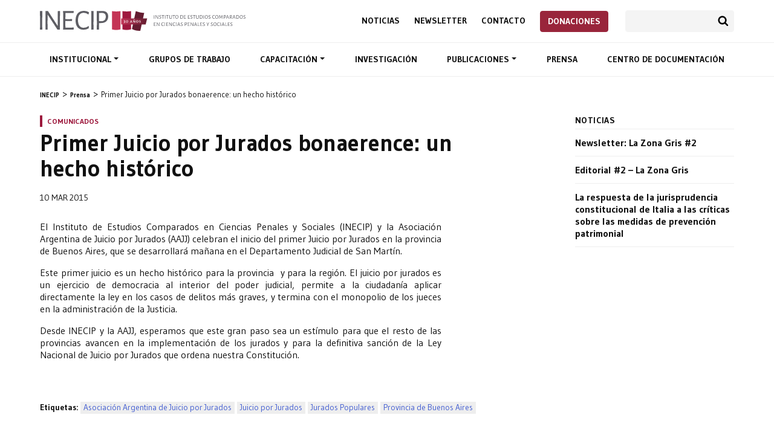

--- FILE ---
content_type: text/html; charset=UTF-8
request_url: https://inecip.org/prensa/comunicados/primer-juicio-por-jurados-bonaerence-un-hecho-historico/
body_size: 7169
content:
<!DOCTYPE html><html lang="es-AR"><head><meta charset="UTF-8"><meta name="description" content="El Instituto de Estudios Comparados en Ciencias Penales y Sociales (INECIP) inició sus actividades en 1989 en Buenos Aires, Argentina, con la misión de contribuir a la consolidación y el progresivo fortalecimiento del Estado de Derecho en los países de América Latina y del Caribe. Para ello, ha trabajado intensamente en el campo específico de los procesos de transformación de los sistemas judiciales y de los sistemas penales ligados a la transición democrática, promoviendo la defensa de los derechos fundamentales de las personas."><meta name="keywords" content="Reforma procesal penal, Democratización de la Justicia, Juicio por Jurados, Jurados populares, Desarme, Red Argentina para el Desarme, Trata de personas, Explotación sexual, Cárceles, Política Penintenciaria, Corrupción, Criminalidad Económica, Alberto Binder, Tute Baigún, Argentina, Ministerio Público Fiscal, Sistema acusatorio, Sistema inquisitivo, Defensa Pública, Defensa Penal, Litigación, Acceso a la Justicia, Comunidades indígenas, Justicia Penal"><meta name="viewport" content="width=device-width, initial-scale=1, maximum-scale=1.0"><title>Primer Juicio por Jurados bonaerence: un hecho histórico &#8211; INECIP</title><meta name='robots' content='max-image-preview:large'/><style id='global-styles-inline-css' type='text/css'>body{--wp--preset--color--black: #000000;--wp--preset--color--cyan-bluish-gray: #abb8c3;--wp--preset--color--white: #ffffff;--wp--preset--color--pale-pink: #f78da7;--wp--preset--color--vivid-red: #cf2e2e;--wp--preset--color--luminous-vivid-orange: #ff6900;--wp--preset--color--luminous-vivid-amber: #fcb900;--wp--preset--color--light-green-cyan: #7bdcb5;--wp--preset--color--vivid-green-cyan: #00d084;--wp--preset--color--pale-cyan-blue: #8ed1fc;--wp--preset--color--vivid-cyan-blue: #0693e3;--wp--preset--color--vivid-purple: #9b51e0;--wp--preset--gradient--vivid-cyan-blue-to-vivid-purple: linear-gradient(135deg,rgba(6,147,227,1) 0%,rgb(155,81,224) 100%);--wp--preset--gradient--light-green-cyan-to-vivid-green-cyan: linear-gradient(135deg,rgb(122,220,180) 0%,rgb(0,208,130) 100%);--wp--preset--gradient--luminous-vivid-amber-to-luminous-vivid-orange: linear-gradient(135deg,rgba(252,185,0,1) 0%,rgba(255,105,0,1) 100%);--wp--preset--gradient--luminous-vivid-orange-to-vivid-red: linear-gradient(135deg,rgba(255,105,0,1) 0%,rgb(207,46,46) 100%);--wp--preset--gradient--very-light-gray-to-cyan-bluish-gray: linear-gradient(135deg,rgb(238,238,238) 0%,rgb(169,184,195) 100%);--wp--preset--gradient--cool-to-warm-spectrum: linear-gradient(135deg,rgb(74,234,220) 0%,rgb(151,120,209) 20%,rgb(207,42,186) 40%,rgb(238,44,130) 60%,rgb(251,105,98) 80%,rgb(254,248,76) 100%);--wp--preset--gradient--blush-light-purple: linear-gradient(135deg,rgb(255,206,236) 0%,rgb(152,150,240) 100%);--wp--preset--gradient--blush-bordeaux: linear-gradient(135deg,rgb(254,205,165) 0%,rgb(254,45,45) 50%,rgb(107,0,62) 100%);--wp--preset--gradient--luminous-dusk: linear-gradient(135deg,rgb(255,203,112) 0%,rgb(199,81,192) 50%,rgb(65,88,208) 100%);--wp--preset--gradient--pale-ocean: linear-gradient(135deg,rgb(255,245,203) 0%,rgb(182,227,212) 50%,rgb(51,167,181) 100%);--wp--preset--gradient--electric-grass: linear-gradient(135deg,rgb(202,248,128) 0%,rgb(113,206,126) 100%);--wp--preset--gradient--midnight: linear-gradient(135deg,rgb(2,3,129) 0%,rgb(40,116,252) 100%);--wp--preset--duotone--dark-grayscale: url('#wp-duotone-dark-grayscale');--wp--preset--duotone--grayscale: url('#wp-duotone-grayscale');--wp--preset--duotone--purple-yellow: url('#wp-duotone-purple-yellow');--wp--preset--duotone--blue-red: url('#wp-duotone-blue-red');--wp--preset--duotone--midnight: url('#wp-duotone-midnight');--wp--preset--duotone--magenta-yellow: url('#wp-duotone-magenta-yellow');--wp--preset--duotone--purple-green: url('#wp-duotone-purple-green');--wp--preset--duotone--blue-orange: url('#wp-duotone-blue-orange');--wp--preset--font-size--small: 13px;--wp--preset--font-size--medium: 20px;--wp--preset--font-size--large: 36px;--wp--preset--font-size--x-large: 42px;--wp--preset--spacing--20: 0.44rem;--wp--preset--spacing--30: 0.67rem;--wp--preset--spacing--40: 1rem;--wp--preset--spacing--50: 1.5rem;--wp--preset--spacing--60: 2.25rem;--wp--preset--spacing--70: 3.38rem;--wp--preset--spacing--80: 5.06rem;--wp--preset--shadow--natural: 6px 6px 9px rgba(0, 0, 0, 0.2);--wp--preset--shadow--deep: 12px 12px 50px rgba(0, 0, 0, 0.4);--wp--preset--shadow--sharp: 6px 6px 0px rgba(0, 0, 0, 0.2);--wp--preset--shadow--outlined: 6px 6px 0px -3px rgba(255, 255, 255, 1), 6px 6px rgba(0, 0, 0, 1);--wp--preset--shadow--crisp: 6px 6px 0px rgba(0, 0, 0, 1);}:where(.is-layout-flex){gap: 0.5em;}body .is-layout-flow > .alignleft{float: left;margin-inline-start: 0;margin-inline-end: 2em;}body .is-layout-flow > .alignright{float: right;margin-inline-start: 2em;margin-inline-end: 0;}body .is-layout-flow > .aligncenter{margin-left: auto !important;margin-right: auto !important;}body .is-layout-constrained > .alignleft{float: left;margin-inline-start: 0;margin-inline-end: 2em;}body .is-layout-constrained > .alignright{float: right;margin-inline-start: 2em;margin-inline-end: 0;}body .is-layout-constrained > .aligncenter{margin-left: auto !important;margin-right: auto !important;}body .is-layout-constrained > :where(:not(.alignleft):not(.alignright):not(.alignfull)){max-width: var(--wp--style--global--content-size);margin-left: auto !important;margin-right: auto !important;}body .is-layout-constrained > .alignwide{max-width: var(--wp--style--global--wide-size);}body .is-layout-flex{display: flex;}body .is-layout-flex{flex-wrap: wrap;align-items: center;}body .is-layout-flex > *{margin: 0;}:where(.wp-block-columns.is-layout-flex){gap: 2em;}.has-black-color{color: var(--wp--preset--color--black) !important;}.has-cyan-bluish-gray-color{color: var(--wp--preset--color--cyan-bluish-gray) !important;}.has-white-color{color: var(--wp--preset--color--white) !important;}.has-pale-pink-color{color: var(--wp--preset--color--pale-pink) !important;}.has-vivid-red-color{color: var(--wp--preset--color--vivid-red) !important;}.has-luminous-vivid-orange-color{color: var(--wp--preset--color--luminous-vivid-orange) !important;}.has-luminous-vivid-amber-color{color: var(--wp--preset--color--luminous-vivid-amber) !important;}.has-light-green-cyan-color{color: var(--wp--preset--color--light-green-cyan) !important;}.has-vivid-green-cyan-color{color: var(--wp--preset--color--vivid-green-cyan) !important;}.has-pale-cyan-blue-color{color: var(--wp--preset--color--pale-cyan-blue) !important;}.has-vivid-cyan-blue-color{color: var(--wp--preset--color--vivid-cyan-blue) !important;}.has-vivid-purple-color{color: var(--wp--preset--color--vivid-purple) !important;}.has-black-background-color{background-color: var(--wp--preset--color--black) !important;}.has-cyan-bluish-gray-background-color{background-color: var(--wp--preset--color--cyan-bluish-gray) !important;}.has-white-background-color{background-color: var(--wp--preset--color--white) !important;}.has-pale-pink-background-color{background-color: var(--wp--preset--color--pale-pink) !important;}.has-vivid-red-background-color{background-color: var(--wp--preset--color--vivid-red) !important;}.has-luminous-vivid-orange-background-color{background-color: var(--wp--preset--color--luminous-vivid-orange) !important;}.has-luminous-vivid-amber-background-color{background-color: var(--wp--preset--color--luminous-vivid-amber) !important;}.has-light-green-cyan-background-color{background-color: var(--wp--preset--color--light-green-cyan) !important;}.has-vivid-green-cyan-background-color{background-color: var(--wp--preset--color--vivid-green-cyan) !important;}.has-pale-cyan-blue-background-color{background-color: var(--wp--preset--color--pale-cyan-blue) !important;}.has-vivid-cyan-blue-background-color{background-color: var(--wp--preset--color--vivid-cyan-blue) !important;}.has-vivid-purple-background-color{background-color: var(--wp--preset--color--vivid-purple) !important;}.has-black-border-color{border-color: var(--wp--preset--color--black) !important;}.has-cyan-bluish-gray-border-color{border-color: var(--wp--preset--color--cyan-bluish-gray) !important;}.has-white-border-color{border-color: var(--wp--preset--color--white) !important;}.has-pale-pink-border-color{border-color: var(--wp--preset--color--pale-pink) !important;}.has-vivid-red-border-color{border-color: var(--wp--preset--color--vivid-red) !important;}.has-luminous-vivid-orange-border-color{border-color: var(--wp--preset--color--luminous-vivid-orange) !important;}.has-luminous-vivid-amber-border-color{border-color: var(--wp--preset--color--luminous-vivid-amber) !important;}.has-light-green-cyan-border-color{border-color: var(--wp--preset--color--light-green-cyan) !important;}.has-vivid-green-cyan-border-color{border-color: var(--wp--preset--color--vivid-green-cyan) !important;}.has-pale-cyan-blue-border-color{border-color: var(--wp--preset--color--pale-cyan-blue) !important;}.has-vivid-cyan-blue-border-color{border-color: var(--wp--preset--color--vivid-cyan-blue) !important;}.has-vivid-purple-border-color{border-color: var(--wp--preset--color--vivid-purple) !important;}.has-vivid-cyan-blue-to-vivid-purple-gradient-background{background: var(--wp--preset--gradient--vivid-cyan-blue-to-vivid-purple) !important;}.has-light-green-cyan-to-vivid-green-cyan-gradient-background{background: var(--wp--preset--gradient--light-green-cyan-to-vivid-green-cyan) !important;}.has-luminous-vivid-amber-to-luminous-vivid-orange-gradient-background{background: var(--wp--preset--gradient--luminous-vivid-amber-to-luminous-vivid-orange) !important;}.has-luminous-vivid-orange-to-vivid-red-gradient-background{background: var(--wp--preset--gradient--luminous-vivid-orange-to-vivid-red) !important;}.has-very-light-gray-to-cyan-bluish-gray-gradient-background{background: var(--wp--preset--gradient--very-light-gray-to-cyan-bluish-gray) !important;}.has-cool-to-warm-spectrum-gradient-background{background: var(--wp--preset--gradient--cool-to-warm-spectrum) !important;}.has-blush-light-purple-gradient-background{background: var(--wp--preset--gradient--blush-light-purple) !important;}.has-blush-bordeaux-gradient-background{background: var(--wp--preset--gradient--blush-bordeaux) !important;}.has-luminous-dusk-gradient-background{background: var(--wp--preset--gradient--luminous-dusk) !important;}.has-pale-ocean-gradient-background{background: var(--wp--preset--gradient--pale-ocean) !important;}.has-electric-grass-gradient-background{background: var(--wp--preset--gradient--electric-grass) !important;}.has-midnight-gradient-background{background: var(--wp--preset--gradient--midnight) !important;}.has-small-font-size{font-size: var(--wp--preset--font-size--small) !important;}.has-medium-font-size{font-size: var(--wp--preset--font-size--medium) !important;}.has-large-font-size{font-size: var(--wp--preset--font-size--large) !important;}.has-x-large-font-size{font-size: var(--wp--preset--font-size--x-large) !important;}.wp-block-navigation a:where(:not(.wp-element-button)){color: inherit;}:where(.wp-block-columns.is-layout-flex){gap: 2em;}.wp-block-pullquote{font-size: 1.5em;line-height: 1.6;}</style><link rel='stylesheet' id='contact-form-7-css' href='https://inecip.org/wp-content/plugins/contact-form-7/includes/css/styles.css?ver=5.7.7' type='text/css' media='all'/><link rel='stylesheet' id='inecip-bootstrap-css' href='https://stackpath.bootstrapcdn.com/bootstrap/4.3.1/css/bootstrap.min.css?ver=6.2.8' type='text/css' media='all'/><link rel='stylesheet' id='inecip-googlefonts-css' href='https://fonts.googleapis.com/css?family=Gudea%3A400%2C500%2C700%7CNoto+Serif%3A400%2C400italic%2C700&#038;ver=6.2.8' type='text/css' media='all'/><link rel='stylesheet' id='inecip-style-css' href='https://inecip.org/wp-content/themes/inecip/style.css?ver=1768262712' type='text/css' media='all'/><link rel='stylesheet' id='sib-front-css-css' href='https://inecip.org/wp-content/plugins/mailin/css/mailin-front.css?ver=6.2.8' type='text/css' media='all'/><link rel='stylesheet' id='mixcloud-embed-css' href='https://inecip.org/wp-content/plugins/mixcloud-embed/mixcloud-embed.css?ver=6.2.8' type='text/css' media='all'/><link rel="canonical" href="https://inecip.org/prensa/comunicados/primer-juicio-por-jurados-bonaerence-un-hecho-historico/"/><link rel="alternate" type="application/json+oembed" href="https://inecip.org/wp-json/oembed/1.0/embed?url=https%3A%2F%2Finecip.org%2Fprensa%2Fcomunicados%2Fprimer-juicio-por-jurados-bonaerence-un-hecho-historico%2F"/><link rel="alternate" type="text/xml+oembed" href="https://inecip.org/wp-json/oembed/1.0/embed?url=https%3A%2F%2Finecip.org%2Fprensa%2Fcomunicados%2Fprimer-juicio-por-jurados-bonaerence-un-hecho-historico%2F&#038;format=xml"/><style> #side-nav li.current_page_item a { border-color: !important; }</style><link rel="stylesheet" href="https://cdn.jsdelivr.net/npm/swiper@8/swiper-bundle.min.css"/><link rel="icon" href="/favicon.png" sizes="32x32" type="image/png"/><script async src="https://www.googletagmanager.com/gtag/js?id=UA-78048127-1"></script><script>
  window.dataLayer = window.dataLayer || [];
  function gtag(){dataLayer.push(arguments);}
  gtag('js', new Date());
  gtag('config', 'UA-78048127-1');
</script></head><body class="prensa-template-default single single-prensa postid-673" id="top"><header id="header"> <div class="container"> <div class="d-flex justify-content-between align-items-center"> <h1 id="logo"><a href="https://inecip.org" title="Página de inicio">Inecip - Instituto de Estudios Comparados en Ciencias Penales y Sociales</a></h1> <div> <div class="second-nav top-nav"> <nav role="navigation"> <ul id="menu-menu-sec" class="menu"><li id="menu-item-10008" class="menu-item menu-item-type-custom menu-item-object-custom menu-item-10008"><a title="Noticias" href="/noticias/">Noticias</a></li><li id="menu-item-10009" class="menu-item menu-item-type-custom menu-item-object-custom menu-item-10009"><a title="Newsletter" href="/newsletter/">Newsletter</a></li><li id="menu-item-10025" class="menu-item menu-item-type-post_type menu-item-object-page menu-item-10025"><a title="Contacto" href="https://inecip.org/contacto/">Contacto</a></li><li id="menu-item-7725" class="btn btn-danger menu-item menu-item-type-post_type menu-item-object-page menu-item-7725"><a title="Donaciones" href="https://inecip.org/donaciones/">Donaciones</a></li></ul> </nav> <div class="search-container"><form role="search" method="get" class="search-form" action="https://inecip.org/"><input type="search" class="form-control" name="s"><button type="submit" class="btn btn-search">Buscar</button></form></div> </div> <button type="button" id="nav-toggler" class="navbar-toggle collapsed" data-toggle="collapse" data-target="#nav-container"><span></span><span></span><span></span><span></span></button> </div> </div> </div> <div id="nav-container" class="collapse navbar-collapse"> <div id="main-nav"> <div class="container"> <nav role="navigation"> <ul id="menu-menu" class="menu"><li id="menu-item-4591" class="menu-item menu-item-type-post_type menu-item-object-page menu-item-has-children menu-item-4591 dropdown"><a title="Institucional" data-toggle="dropdown" data-hover="dropdown" class="dropdown-toggle" aria-haspopup="true" href="https://inecip.org/institucional/">Institucional </a><ul role="menu" class=" dropdown-menu"> <li id="menu-item-4595" class="menu-item menu-item-type-post_type menu-item-object-page menu-item-4595"><a title="Institucional" href="https://inecip.org/institucional/">Institucional</a></li> <li id="menu-item-4594" class="menu-item menu-item-type-post_type menu-item-object-page menu-item-4594"><a title="Trayectoria" href="https://inecip.org/institucional/trayectoria/">Trayectoria</a></li> <li id="menu-item-4593" class="menu-item menu-item-type-post_type menu-item-object-page menu-item-4593"><a title="Integrantes" href="https://inecip.org/institucional/integrantes/">Integrantes</a></li> <li id="menu-item-4592" class="menu-item menu-item-type-post_type menu-item-object-page menu-item-4592"><a title="Redes de trabajo" href="https://inecip.org/institucional/redes-de-trabajo/">Redes de trabajo</a></li></ul></li><li id="menu-item-4596" class="menu-item menu-item-type-post_type menu-item-object-page menu-item-4596"><a title="Grupos de trabajo" href="https://inecip.org/areas-de-trabajo/">Grupos de trabajo</a></li><li id="menu-item-4597" class="menu-item menu-item-type-post_type menu-item-object-page menu-item-has-children menu-item-4597 dropdown"><a title="Capacitación" data-toggle="dropdown" data-hover="dropdown" class="dropdown-toggle" aria-haspopup="true" href="https://inecip.org/capacitacion/">Capacitación </a><ul role="menu" class=" dropdown-menu"> <li id="menu-item-4603" class="menu-item menu-item-type-post_type menu-item-object-page menu-item-4603"><a title="Capacitación" href="https://inecip.org/capacitacion/">Capacitación</a></li> <li id="menu-item-4599" class="menu-item menu-item-type-post_type menu-item-object-page menu-item-4599"><a title="Cursos" href="https://inecip.org/capacitacion/cursos/">Cursos</a></li> <li id="menu-item-4600" class="menu-item menu-item-type-post_type menu-item-object-page menu-item-4600"><a title="Cursos a demanda" href="https://inecip.org/capacitacion/cursos-a-demanda/">Cursos a demanda</a></li> <li id="menu-item-4601" class="menu-item menu-item-type-post_type menu-item-object-page menu-item-4601"><a title="Docentes" href="https://inecip.org/capacitacion/docentes/">Docentes</a></li> <li id="menu-item-4602" class="menu-item menu-item-type-post_type menu-item-object-page menu-item-4602"><a title="Programa Argentino de Capacitación para la Reforma Procesal Penal 2018" href="https://inecip.org/capacitacion/programa-argentino-de-capacitacion/">Programa Argentino de Capacitación para la Reforma Procesal Penal 2018</a></li> <li id="menu-item-4598" class="menu-item menu-item-type-post_type menu-item-object-page menu-item-4598"><a title="Concurso Nacional Universitario de Litigación Penal" href="https://inecip.org/capacitacion/concurso-nacional-universitario-de-litigacion-penal/">Concurso Nacional Universitario de Litigación Penal</a></li></ul></li><li id="menu-item-4604" class="menu-item menu-item-type-post_type menu-item-object-page menu-item-4604"><a title="Investigación" href="https://inecip.org/investigacion/">Investigación</a></li><li id="menu-item-4605" class="menu-item menu-item-type-post_type menu-item-object-page menu-item-has-children menu-item-4605 dropdown"><a title="Publicaciones" data-toggle="dropdown" data-hover="dropdown" class="dropdown-toggle" aria-haspopup="true" href="https://inecip.org/publicaciones/">Publicaciones </a><ul role="menu" class=" dropdown-menu"> <li id="menu-item-4645" class="menu-item menu-item-type-post_type menu-item-object-page menu-item-4645"><a title="Publicaciones" href="https://inecip.org/publicaciones/">Publicaciones</a></li> <li id="menu-item-4642" class="menu-item menu-item-type-custom menu-item-object-custom menu-item-4642"><a title="Pena y Estado" href="/publicacion/pena-y-estado/">Pena y Estado</a></li> <li id="menu-item-4643" class="menu-item menu-item-type-custom menu-item-object-custom menu-item-4643"><a title="Sistemas Judiciales" href="/publicacion/sistemas-judiciales/">Sistemas Judiciales</a></li> <li id="menu-item-4646" class="menu-item menu-item-type-custom menu-item-object-custom menu-item-4646"><a title="Nueva Doctrina Penal" href="/nueva-doctrina-penal/">Nueva Doctrina Penal</a></li> <li id="menu-item-4644" class="menu-item menu-item-type-custom menu-item-object-custom menu-item-4644"><a title="Publicaciones del INECIP" href="/publicacion/publicaciones-inecip/">Publicaciones del INECIP</a></li></ul></li><li id="menu-item-4606" class="menu-item menu-item-type-custom menu-item-object-custom menu-item-4606"><a title="Prensa" href="/prensa/">Prensa</a></li><li id="menu-item-4607" class="menu-item menu-item-type-post_type menu-item-object-page menu-item-4607"><a title="Centro de documentación" href="https://inecip.org/centro-de-documentacion/">Centro de documentación</a></li></ul> </nav> <div class="second-nav"> <nav role="navigation"> <ul id="menu-menu-sec-1" class="menu"><li class="menu-item menu-item-type-custom menu-item-object-custom menu-item-10008"><a title="Noticias" href="/noticias/">Noticias</a></li><li class="menu-item menu-item-type-custom menu-item-object-custom menu-item-10009"><a title="Newsletter" href="/newsletter/">Newsletter</a></li><li class="menu-item menu-item-type-post_type menu-item-object-page menu-item-10025"><a title="Contacto" href="https://inecip.org/contacto/">Contacto</a></li><li class="btn btn-danger menu-item menu-item-type-post_type menu-item-object-page menu-item-7725"><a title="Donaciones" href="https://inecip.org/donaciones/">Donaciones</a></li></ul> </nav> <div class="search-container"><form role="search" method="get" class="search-form" action="https://inecip.org/"><input type="search" class="form-control" name="s"><button type="submit" class="btn btn-search">Buscar</button></form></div> </div> </div> </div> </div></header> <section id="breadcrumb" class="breadcrumbs" typeof="BreadcrumbList" vocab="http://schema.org/"> <ul class="container"> <li><a property="item" typeof="WebPage" title="Ir a INECIP." href="https://inecip.org" class="home"><span property="name">INECIP</span></a><meta property="position" content="1"></li><li><a property="item" typeof="WebPage" title="Ir a Prensa." href="https://inecip.org/prensa/" class="archive post-prensa-archive"><span property="name">Prensa</span></a><meta property="position" content="2"></li><li><span property="name">Primer Juicio por Jurados bonaerence: un hecho histórico</span><meta property="position" content="3"></li> </ul> </section> <section id="content"> <div class="container"> <div class="row justify-content-between"> <div class="col-12 col-lg-8"> <article id="main-content"> <p class="volanta institucional-cat">Comunicados</p> <h1>Primer Juicio por Jurados bonaerence: un hecho histórico</h1> <div class="bajada"> <p class="date">10 Mar 2015</p> </div> <div class="post-content noticia-content clearfix"> <p style="text-align: justify">El Instituto de Estudios Comparados en Ciencias Penales y Sociales (INECIP) y la Asociación Argentina de Juicio por Jurados (AAJJ) celebran el inicio del primer Juicio por Jurados en la provincia de Buenos Aires, que se desarrollará mañana en el Departamento Judicial de San Martín.</p><p style="text-align: justify">Este primer juicio es un hecho histórico para la provincia  y para la región. El juicio por jurados es un ejercicio de democracia al interior del poder judicial, permite a la ciudadanía aplicar directamente la ley en los casos de delitos más graves, y termina con el monopolio de los jueces en la administración de la Justicia.</p><p style="text-align: justify">Desde INECIP y la AAJJ, esperamos que este gran paso sea un estímulo para que el resto de las provincias avancen en la implementación de los jurados y para la definitiva sanción de la Ley Nacional de Juicio por Jurados que ordena nuestra Constitución.</p> </div> <div class="post-content noticia-content clearfix"> </div> <div class="share addthis_inline_share_toolbox"></div> <div class="tags"><h4>Etiquetas:</h4> <ul><li><a href="https://inecip.org/tag/asociacion-argentina-de-juicio-por-jurados/" rel="tag">Asociación Argentina de Juicio por Jurados</a></li><li><a href="https://inecip.org/tag/juicio-por-jurados/" rel="tag">Juicio por Jurados</a></li><li><a href="https://inecip.org/tag/jurados-populares/" rel="tag">Jurados Populares</a></li><li><a href="https://inecip.org/tag/provincia-de-buenos-aires/" rel="tag">Provincia de Buenos Aires</a></li></ul></div> </article> </div> <div class="col-12 col-lg-3"> <aside id="sidebar-right" class="clearfix"> <div class="module"> <h4>Noticias</h4> <ul class="ult-noticias"> <li><a href="https://inecip.org/noticias/newsletter-la-zona-gris-2/">Newsletter: La Zona Gris #2</a></li> <li><a href="https://inecip.org/noticias/editoria-2-la-zona-gris/">Editorial #2 &#8211; La Zona Gris</a></li> <li><a href="https://inecip.org/noticias/la-respuesta-de-la-jurisprudencia-constitucional-de-italia-a-las-criticas-sobre-las-medidas-de-prevencion-patrimonial/">La respuesta de la jurisprudencia constitucional de Italia a las críticas sobre las medidas de prevención patrimonial</a></li> </ul> </div> </aside> </div> </div> </div> </section><script type="text/javascript" src="//s7.addthis.com/js/300/addthis_widget.js#pubid=ra-58097ff371310d1d"></script><section id="pre-footer"><div class="container"><div id="newsletter"><div class="row justify-content-center"><div class="col-12 col-md-8 col-lg-6 text-center"> <h4 class="mb-3">Suscripción a novedades de INECIP</h4> <form id="sib_signup_form_2" method="post" class="sib_signup_form"> <div class="sib_loader" style="display:none;"><img src="https://inecip.org/wp-includes/images/spinner.gif" alt="loader"></div> <input type="hidden" name="sib_form_action" value="subscribe_form_submit"> <input type="hidden" name="sib_form_id" value="2"> <input type="hidden" name="sib_form_alert_notice" value="Este campo es obligatorio"> <input type="hidden" name="sib_form_invalid_email_notice" value="El email no es válido"> <input type="hidden" name="sib_security" value="f8ea30e24d"> <div class="sib_signup_box_inside_2"> <div style="/*display:none*/" class="sib_msg_disp"> </div> <div class="input-group mb-3 sib-email-area"><label class="sib-email-area">Email*</label> <input type="email" class="sib-email-area form-control" name="email" required="required" placeholder="Tu Email"> <div class="input-group-append"> <input class="btn btn-primary sib-default-btn" type="submit" value="SUSCRIBIRME"> </div></div> </div> </form> <style> form#sib_signup_form_2 p.sib-alert-message { padding: 6px 12px; margin-bottom: 20px; border: 1px solid transparent; border-radius: 4px; -webkit-box-sizing: border-box; -moz-box-sizing: border-box; box-sizing: border-box;}form#sib_signup_form_2 p.sib-alert-message-error { background-color: #f2dede; border-color: #ebccd1; color: #a94442;}form#sib_signup_form_2 p.sib-alert-message-success { background-color: #dff0d8; border-color: #d6e9c6; color: #3c763d;}form#sib_signup_form_2 p.sib-alert-message-warning { background-color: #fcf8e3; border-color: #faebcc; color: #8a6d3b;} </style> </div></div></div><div id="prefooter-content"> <div class="row"> <div class="col-12 col-md-6 col-lg-4 mb-4"> <p>Talcahuano 256 &#8211; 1º piso &#8211; C.A.B.A<br/><a href="mailto:inecip@inecip.org">inecip@inecip.org</a><br/><a href="tel:01143720570">+54 11 4372-0570</a> | <a href="tel:01143724970">+54 11 4372-4970</a></p> <ul class="menu d-flex mt-2"> <li class="mr-2 icon-social-nav icon-tw menu-item menu-item-type-custom"><a title="INECIP en Twitter" href="https://twitter.com/INECIP">INECIP en Twitter</a></li> <li class="mr-2 icon-social-nav icon-fb menu-item menu-item-type-custom menu-item-object-custom"><a title="INECIP en Facebook" href="https://www.facebook.com/inecipargentina/">INECIP en Facebook</a></li> <li class="mr-2 icon-social-nav icon-yt menu-item menu-item-type-custom menu-item-object-custom"><a title="INECIP en Youtube" href="https://www.youtube.com/user/INECIP">INECIP en Youtube</a></li> <li class="mr-2 icon-social-nav icon-ig menu-item menu-item-type-custom menu-item-object-custom"><a title="INECIP en Instagram" href="https://www.instagram.com/inecip_argentina/">INECIP en Instagram</a></li> </ul> </div> <div class="col-12 col-md-6 col-lg-2 mb-4"> <ul class="black text-uppercase"> <li><a href="https://inecip.org/noticias/">Noticias</a></li> <li><a href="https://inecip.org/contacto/">Newsletter</a></li> <li><a href="https://inecip.org/contacto/">Contacto</a></li> </ul> </div> <div class="col-12 col-md-6 col-lg-3 mb-4"> <ul class="black"> <li><a href="https://inecip.org/institucional/">Institucional</li> <li><a href="https://inecip.org/areas-de-trabajo/">Grupos de trabajo</a></li> <li><a href="https://inecip.org/capacitacion/">Capacitación</a></li> </ul> </div> <div class="col-12 col-md-6 col-lg-3 mb-4"> <ul class="black"> <li><a href="https://inecip.org/publicaciones/">Publicaciones</a></li> <li><a href="https://inecip.org/prensa/">Prensa</a></li> <li><a href="https://inecip.org/centro-de-documentacion/">Centro de documentación</a></li> </ul> </div> </div></div></div></section><footer><div class="container clearfix"><p>© 2026 INECIP - Instituto de Estudios Comparados en Ciencias Penales y Sociales</p></div></footer><a rel="nofollow" style="display:none" href="https://inecip.org/?blackhole=2206537549" title="Do NOT follow this link or you will be banned from the site!">INECIP</a><script type='text/javascript' src='https://inecip.org/wp-content/plugins/contact-form-7/includes/swv/js/index.js?ver=5.7.7' id='swv-js'></script><script type='text/javascript' id='contact-form-7-js-extra'>
/* <![CDATA[ */
var wpcf7 = {"api":{"root":"https:\/\/inecip.org\/wp-json\/","namespace":"contact-form-7\/v1"}};
/* ]]> */
</script><script type='text/javascript' src='https://inecip.org/wp-content/plugins/contact-form-7/includes/js/index.js?ver=5.7.7' id='contact-form-7-js'></script><script type='text/javascript' src='https://code.jquery.com/jquery-3.3.1.min.js' id='jquery-js'></script><script type='text/javascript' src='https://cdnjs.cloudflare.com/ajax/libs/popper.js/1.14.3/umd/popper.min.js?ver=20151215' id='inecip-popper-js'></script><script type='text/javascript' src='https://stackpath.bootstrapcdn.com/bootstrap/4.1.3/js/bootstrap.min.js?ver=20151215' id='inecip-bootstrap-js'></script><script type='text/javascript' src='https://inecip.org/wp-content/themes/inecip/js/jquery.cycle2.min.js?ver=6.2.8' id='inecip-cycle-js'></script><script type='text/javascript' src='https://inecip.org/wp-content/themes/inecip/js/owl.carousel.min.js?ver=6.2.8' id='inecip-owl-js'></script><script type='text/javascript' src='https://inecip.org/wp-content/themes/inecip/js/jquery.flexslider-min.js?ver=6.2.8' id='inecip-flex-js'></script><script type='text/javascript' src='https://inecip.org/wp-content/themes/inecip/js/functions.js?ver=6.2.8' id='inecip-main-js'></script><script type='text/javascript' src='https://www.google.com/recaptcha/api.js?render=6LeEhHMnAAAAANbqKDWozq2Ko9MzXld15Fir6U9i&#038;ver=3.0' id='google-recaptcha-js'></script><script type='text/javascript' src='https://inecip.org/wp-includes/js/dist/vendor/wp-polyfill-inert.min.js?ver=3.1.2' id='wp-polyfill-inert-js'></script><script type='text/javascript' src='https://inecip.org/wp-includes/js/dist/vendor/regenerator-runtime.min.js?ver=0.13.11' id='regenerator-runtime-js'></script><script type='text/javascript' src='https://inecip.org/wp-includes/js/dist/vendor/wp-polyfill.min.js?ver=3.15.0' id='wp-polyfill-js'></script><script type='text/javascript' id='wpcf7-recaptcha-js-extra'>
/* <![CDATA[ */
var wpcf7_recaptcha = {"sitekey":"6LeEhHMnAAAAANbqKDWozq2Ko9MzXld15Fir6U9i","actions":{"homepage":"homepage","contactform":"contactform"}};
/* ]]> */
</script><script type='text/javascript' src='https://inecip.org/wp-content/plugins/contact-form-7/modules/recaptcha/index.js?ver=5.7.7' id='wpcf7-recaptcha-js'></script><script type='text/javascript' id='sib-front-js-js-extra'>
/* <![CDATA[ */
var sibErrMsg = {"invalidMail":"Please fill out valid email address","requiredField":"Please fill out required fields","invalidDateFormat":"Please fill out valid date format","invalidSMSFormat":"Please fill out valid phone number"};
var ajax_sib_front_object = {"ajax_url":"https:\/\/inecip.org\/wp-admin\/admin-ajax.php","ajax_nonce":"f8ea30e24d","flag_url":"https:\/\/inecip.org\/wp-content\/plugins\/mailin\/img\/flags\/"};
/* ]]> */
</script><script type='text/javascript' src='https://inecip.org/wp-content/plugins/mailin/js/mailin-front.js?ver=1767730393' id='sib-front-js-js'></script><script>
$(document).ready(function(){$(".flexslider").flexslider({animation:"slide",animationLoop:false,itemWidth:190,itemMargin:5,controlNav:false,minItems:3,maxItems:3})});
</script><script>
$(document).ready(function(){var owl=$("#owl-demo");owl.owlCarousel({items:6,itemsDesktop:[1200,6],itemsDesktopSmall:[992,4],itemsTablet:[580,2],itemsMobile:false,responsive:true,responsiveBaseWidth:window,navigation:false,autoPlay:true,stopOnHover:false})});
</script><script>
$(document).ready(function(){
    $("#nav-toggler").click(function(){
        $(this).toggleClass("open")
    });
    
    // var offset=100;
    // var duration=400;
        
    // jQuery(window).scroll(function(){if(jQuery(this).scrollTop()>offset){jQuery(".back-to-top").fadeIn(duration)}else{jQuery(".back-to-top").fadeOut(duration)}})
});
</script></body></html>
<!--HTML compressed, size saved 4.62%. From 34503 bytes, now 32909 bytes-->

--- FILE ---
content_type: text/html; charset=utf-8
request_url: https://www.google.com/recaptcha/api2/anchor?ar=1&k=6LeEhHMnAAAAANbqKDWozq2Ko9MzXld15Fir6U9i&co=aHR0cHM6Ly9pbmVjaXAub3JnOjQ0Mw..&hl=en&v=PoyoqOPhxBO7pBk68S4YbpHZ&size=invisible&anchor-ms=20000&execute-ms=30000&cb=lxxzv5nih5id
body_size: 48648
content:
<!DOCTYPE HTML><html dir="ltr" lang="en"><head><meta http-equiv="Content-Type" content="text/html; charset=UTF-8">
<meta http-equiv="X-UA-Compatible" content="IE=edge">
<title>reCAPTCHA</title>
<style type="text/css">
/* cyrillic-ext */
@font-face {
  font-family: 'Roboto';
  font-style: normal;
  font-weight: 400;
  font-stretch: 100%;
  src: url(//fonts.gstatic.com/s/roboto/v48/KFO7CnqEu92Fr1ME7kSn66aGLdTylUAMa3GUBHMdazTgWw.woff2) format('woff2');
  unicode-range: U+0460-052F, U+1C80-1C8A, U+20B4, U+2DE0-2DFF, U+A640-A69F, U+FE2E-FE2F;
}
/* cyrillic */
@font-face {
  font-family: 'Roboto';
  font-style: normal;
  font-weight: 400;
  font-stretch: 100%;
  src: url(//fonts.gstatic.com/s/roboto/v48/KFO7CnqEu92Fr1ME7kSn66aGLdTylUAMa3iUBHMdazTgWw.woff2) format('woff2');
  unicode-range: U+0301, U+0400-045F, U+0490-0491, U+04B0-04B1, U+2116;
}
/* greek-ext */
@font-face {
  font-family: 'Roboto';
  font-style: normal;
  font-weight: 400;
  font-stretch: 100%;
  src: url(//fonts.gstatic.com/s/roboto/v48/KFO7CnqEu92Fr1ME7kSn66aGLdTylUAMa3CUBHMdazTgWw.woff2) format('woff2');
  unicode-range: U+1F00-1FFF;
}
/* greek */
@font-face {
  font-family: 'Roboto';
  font-style: normal;
  font-weight: 400;
  font-stretch: 100%;
  src: url(//fonts.gstatic.com/s/roboto/v48/KFO7CnqEu92Fr1ME7kSn66aGLdTylUAMa3-UBHMdazTgWw.woff2) format('woff2');
  unicode-range: U+0370-0377, U+037A-037F, U+0384-038A, U+038C, U+038E-03A1, U+03A3-03FF;
}
/* math */
@font-face {
  font-family: 'Roboto';
  font-style: normal;
  font-weight: 400;
  font-stretch: 100%;
  src: url(//fonts.gstatic.com/s/roboto/v48/KFO7CnqEu92Fr1ME7kSn66aGLdTylUAMawCUBHMdazTgWw.woff2) format('woff2');
  unicode-range: U+0302-0303, U+0305, U+0307-0308, U+0310, U+0312, U+0315, U+031A, U+0326-0327, U+032C, U+032F-0330, U+0332-0333, U+0338, U+033A, U+0346, U+034D, U+0391-03A1, U+03A3-03A9, U+03B1-03C9, U+03D1, U+03D5-03D6, U+03F0-03F1, U+03F4-03F5, U+2016-2017, U+2034-2038, U+203C, U+2040, U+2043, U+2047, U+2050, U+2057, U+205F, U+2070-2071, U+2074-208E, U+2090-209C, U+20D0-20DC, U+20E1, U+20E5-20EF, U+2100-2112, U+2114-2115, U+2117-2121, U+2123-214F, U+2190, U+2192, U+2194-21AE, U+21B0-21E5, U+21F1-21F2, U+21F4-2211, U+2213-2214, U+2216-22FF, U+2308-230B, U+2310, U+2319, U+231C-2321, U+2336-237A, U+237C, U+2395, U+239B-23B7, U+23D0, U+23DC-23E1, U+2474-2475, U+25AF, U+25B3, U+25B7, U+25BD, U+25C1, U+25CA, U+25CC, U+25FB, U+266D-266F, U+27C0-27FF, U+2900-2AFF, U+2B0E-2B11, U+2B30-2B4C, U+2BFE, U+3030, U+FF5B, U+FF5D, U+1D400-1D7FF, U+1EE00-1EEFF;
}
/* symbols */
@font-face {
  font-family: 'Roboto';
  font-style: normal;
  font-weight: 400;
  font-stretch: 100%;
  src: url(//fonts.gstatic.com/s/roboto/v48/KFO7CnqEu92Fr1ME7kSn66aGLdTylUAMaxKUBHMdazTgWw.woff2) format('woff2');
  unicode-range: U+0001-000C, U+000E-001F, U+007F-009F, U+20DD-20E0, U+20E2-20E4, U+2150-218F, U+2190, U+2192, U+2194-2199, U+21AF, U+21E6-21F0, U+21F3, U+2218-2219, U+2299, U+22C4-22C6, U+2300-243F, U+2440-244A, U+2460-24FF, U+25A0-27BF, U+2800-28FF, U+2921-2922, U+2981, U+29BF, U+29EB, U+2B00-2BFF, U+4DC0-4DFF, U+FFF9-FFFB, U+10140-1018E, U+10190-1019C, U+101A0, U+101D0-101FD, U+102E0-102FB, U+10E60-10E7E, U+1D2C0-1D2D3, U+1D2E0-1D37F, U+1F000-1F0FF, U+1F100-1F1AD, U+1F1E6-1F1FF, U+1F30D-1F30F, U+1F315, U+1F31C, U+1F31E, U+1F320-1F32C, U+1F336, U+1F378, U+1F37D, U+1F382, U+1F393-1F39F, U+1F3A7-1F3A8, U+1F3AC-1F3AF, U+1F3C2, U+1F3C4-1F3C6, U+1F3CA-1F3CE, U+1F3D4-1F3E0, U+1F3ED, U+1F3F1-1F3F3, U+1F3F5-1F3F7, U+1F408, U+1F415, U+1F41F, U+1F426, U+1F43F, U+1F441-1F442, U+1F444, U+1F446-1F449, U+1F44C-1F44E, U+1F453, U+1F46A, U+1F47D, U+1F4A3, U+1F4B0, U+1F4B3, U+1F4B9, U+1F4BB, U+1F4BF, U+1F4C8-1F4CB, U+1F4D6, U+1F4DA, U+1F4DF, U+1F4E3-1F4E6, U+1F4EA-1F4ED, U+1F4F7, U+1F4F9-1F4FB, U+1F4FD-1F4FE, U+1F503, U+1F507-1F50B, U+1F50D, U+1F512-1F513, U+1F53E-1F54A, U+1F54F-1F5FA, U+1F610, U+1F650-1F67F, U+1F687, U+1F68D, U+1F691, U+1F694, U+1F698, U+1F6AD, U+1F6B2, U+1F6B9-1F6BA, U+1F6BC, U+1F6C6-1F6CF, U+1F6D3-1F6D7, U+1F6E0-1F6EA, U+1F6F0-1F6F3, U+1F6F7-1F6FC, U+1F700-1F7FF, U+1F800-1F80B, U+1F810-1F847, U+1F850-1F859, U+1F860-1F887, U+1F890-1F8AD, U+1F8B0-1F8BB, U+1F8C0-1F8C1, U+1F900-1F90B, U+1F93B, U+1F946, U+1F984, U+1F996, U+1F9E9, U+1FA00-1FA6F, U+1FA70-1FA7C, U+1FA80-1FA89, U+1FA8F-1FAC6, U+1FACE-1FADC, U+1FADF-1FAE9, U+1FAF0-1FAF8, U+1FB00-1FBFF;
}
/* vietnamese */
@font-face {
  font-family: 'Roboto';
  font-style: normal;
  font-weight: 400;
  font-stretch: 100%;
  src: url(//fonts.gstatic.com/s/roboto/v48/KFO7CnqEu92Fr1ME7kSn66aGLdTylUAMa3OUBHMdazTgWw.woff2) format('woff2');
  unicode-range: U+0102-0103, U+0110-0111, U+0128-0129, U+0168-0169, U+01A0-01A1, U+01AF-01B0, U+0300-0301, U+0303-0304, U+0308-0309, U+0323, U+0329, U+1EA0-1EF9, U+20AB;
}
/* latin-ext */
@font-face {
  font-family: 'Roboto';
  font-style: normal;
  font-weight: 400;
  font-stretch: 100%;
  src: url(//fonts.gstatic.com/s/roboto/v48/KFO7CnqEu92Fr1ME7kSn66aGLdTylUAMa3KUBHMdazTgWw.woff2) format('woff2');
  unicode-range: U+0100-02BA, U+02BD-02C5, U+02C7-02CC, U+02CE-02D7, U+02DD-02FF, U+0304, U+0308, U+0329, U+1D00-1DBF, U+1E00-1E9F, U+1EF2-1EFF, U+2020, U+20A0-20AB, U+20AD-20C0, U+2113, U+2C60-2C7F, U+A720-A7FF;
}
/* latin */
@font-face {
  font-family: 'Roboto';
  font-style: normal;
  font-weight: 400;
  font-stretch: 100%;
  src: url(//fonts.gstatic.com/s/roboto/v48/KFO7CnqEu92Fr1ME7kSn66aGLdTylUAMa3yUBHMdazQ.woff2) format('woff2');
  unicode-range: U+0000-00FF, U+0131, U+0152-0153, U+02BB-02BC, U+02C6, U+02DA, U+02DC, U+0304, U+0308, U+0329, U+2000-206F, U+20AC, U+2122, U+2191, U+2193, U+2212, U+2215, U+FEFF, U+FFFD;
}
/* cyrillic-ext */
@font-face {
  font-family: 'Roboto';
  font-style: normal;
  font-weight: 500;
  font-stretch: 100%;
  src: url(//fonts.gstatic.com/s/roboto/v48/KFO7CnqEu92Fr1ME7kSn66aGLdTylUAMa3GUBHMdazTgWw.woff2) format('woff2');
  unicode-range: U+0460-052F, U+1C80-1C8A, U+20B4, U+2DE0-2DFF, U+A640-A69F, U+FE2E-FE2F;
}
/* cyrillic */
@font-face {
  font-family: 'Roboto';
  font-style: normal;
  font-weight: 500;
  font-stretch: 100%;
  src: url(//fonts.gstatic.com/s/roboto/v48/KFO7CnqEu92Fr1ME7kSn66aGLdTylUAMa3iUBHMdazTgWw.woff2) format('woff2');
  unicode-range: U+0301, U+0400-045F, U+0490-0491, U+04B0-04B1, U+2116;
}
/* greek-ext */
@font-face {
  font-family: 'Roboto';
  font-style: normal;
  font-weight: 500;
  font-stretch: 100%;
  src: url(//fonts.gstatic.com/s/roboto/v48/KFO7CnqEu92Fr1ME7kSn66aGLdTylUAMa3CUBHMdazTgWw.woff2) format('woff2');
  unicode-range: U+1F00-1FFF;
}
/* greek */
@font-face {
  font-family: 'Roboto';
  font-style: normal;
  font-weight: 500;
  font-stretch: 100%;
  src: url(//fonts.gstatic.com/s/roboto/v48/KFO7CnqEu92Fr1ME7kSn66aGLdTylUAMa3-UBHMdazTgWw.woff2) format('woff2');
  unicode-range: U+0370-0377, U+037A-037F, U+0384-038A, U+038C, U+038E-03A1, U+03A3-03FF;
}
/* math */
@font-face {
  font-family: 'Roboto';
  font-style: normal;
  font-weight: 500;
  font-stretch: 100%;
  src: url(//fonts.gstatic.com/s/roboto/v48/KFO7CnqEu92Fr1ME7kSn66aGLdTylUAMawCUBHMdazTgWw.woff2) format('woff2');
  unicode-range: U+0302-0303, U+0305, U+0307-0308, U+0310, U+0312, U+0315, U+031A, U+0326-0327, U+032C, U+032F-0330, U+0332-0333, U+0338, U+033A, U+0346, U+034D, U+0391-03A1, U+03A3-03A9, U+03B1-03C9, U+03D1, U+03D5-03D6, U+03F0-03F1, U+03F4-03F5, U+2016-2017, U+2034-2038, U+203C, U+2040, U+2043, U+2047, U+2050, U+2057, U+205F, U+2070-2071, U+2074-208E, U+2090-209C, U+20D0-20DC, U+20E1, U+20E5-20EF, U+2100-2112, U+2114-2115, U+2117-2121, U+2123-214F, U+2190, U+2192, U+2194-21AE, U+21B0-21E5, U+21F1-21F2, U+21F4-2211, U+2213-2214, U+2216-22FF, U+2308-230B, U+2310, U+2319, U+231C-2321, U+2336-237A, U+237C, U+2395, U+239B-23B7, U+23D0, U+23DC-23E1, U+2474-2475, U+25AF, U+25B3, U+25B7, U+25BD, U+25C1, U+25CA, U+25CC, U+25FB, U+266D-266F, U+27C0-27FF, U+2900-2AFF, U+2B0E-2B11, U+2B30-2B4C, U+2BFE, U+3030, U+FF5B, U+FF5D, U+1D400-1D7FF, U+1EE00-1EEFF;
}
/* symbols */
@font-face {
  font-family: 'Roboto';
  font-style: normal;
  font-weight: 500;
  font-stretch: 100%;
  src: url(//fonts.gstatic.com/s/roboto/v48/KFO7CnqEu92Fr1ME7kSn66aGLdTylUAMaxKUBHMdazTgWw.woff2) format('woff2');
  unicode-range: U+0001-000C, U+000E-001F, U+007F-009F, U+20DD-20E0, U+20E2-20E4, U+2150-218F, U+2190, U+2192, U+2194-2199, U+21AF, U+21E6-21F0, U+21F3, U+2218-2219, U+2299, U+22C4-22C6, U+2300-243F, U+2440-244A, U+2460-24FF, U+25A0-27BF, U+2800-28FF, U+2921-2922, U+2981, U+29BF, U+29EB, U+2B00-2BFF, U+4DC0-4DFF, U+FFF9-FFFB, U+10140-1018E, U+10190-1019C, U+101A0, U+101D0-101FD, U+102E0-102FB, U+10E60-10E7E, U+1D2C0-1D2D3, U+1D2E0-1D37F, U+1F000-1F0FF, U+1F100-1F1AD, U+1F1E6-1F1FF, U+1F30D-1F30F, U+1F315, U+1F31C, U+1F31E, U+1F320-1F32C, U+1F336, U+1F378, U+1F37D, U+1F382, U+1F393-1F39F, U+1F3A7-1F3A8, U+1F3AC-1F3AF, U+1F3C2, U+1F3C4-1F3C6, U+1F3CA-1F3CE, U+1F3D4-1F3E0, U+1F3ED, U+1F3F1-1F3F3, U+1F3F5-1F3F7, U+1F408, U+1F415, U+1F41F, U+1F426, U+1F43F, U+1F441-1F442, U+1F444, U+1F446-1F449, U+1F44C-1F44E, U+1F453, U+1F46A, U+1F47D, U+1F4A3, U+1F4B0, U+1F4B3, U+1F4B9, U+1F4BB, U+1F4BF, U+1F4C8-1F4CB, U+1F4D6, U+1F4DA, U+1F4DF, U+1F4E3-1F4E6, U+1F4EA-1F4ED, U+1F4F7, U+1F4F9-1F4FB, U+1F4FD-1F4FE, U+1F503, U+1F507-1F50B, U+1F50D, U+1F512-1F513, U+1F53E-1F54A, U+1F54F-1F5FA, U+1F610, U+1F650-1F67F, U+1F687, U+1F68D, U+1F691, U+1F694, U+1F698, U+1F6AD, U+1F6B2, U+1F6B9-1F6BA, U+1F6BC, U+1F6C6-1F6CF, U+1F6D3-1F6D7, U+1F6E0-1F6EA, U+1F6F0-1F6F3, U+1F6F7-1F6FC, U+1F700-1F7FF, U+1F800-1F80B, U+1F810-1F847, U+1F850-1F859, U+1F860-1F887, U+1F890-1F8AD, U+1F8B0-1F8BB, U+1F8C0-1F8C1, U+1F900-1F90B, U+1F93B, U+1F946, U+1F984, U+1F996, U+1F9E9, U+1FA00-1FA6F, U+1FA70-1FA7C, U+1FA80-1FA89, U+1FA8F-1FAC6, U+1FACE-1FADC, U+1FADF-1FAE9, U+1FAF0-1FAF8, U+1FB00-1FBFF;
}
/* vietnamese */
@font-face {
  font-family: 'Roboto';
  font-style: normal;
  font-weight: 500;
  font-stretch: 100%;
  src: url(//fonts.gstatic.com/s/roboto/v48/KFO7CnqEu92Fr1ME7kSn66aGLdTylUAMa3OUBHMdazTgWw.woff2) format('woff2');
  unicode-range: U+0102-0103, U+0110-0111, U+0128-0129, U+0168-0169, U+01A0-01A1, U+01AF-01B0, U+0300-0301, U+0303-0304, U+0308-0309, U+0323, U+0329, U+1EA0-1EF9, U+20AB;
}
/* latin-ext */
@font-face {
  font-family: 'Roboto';
  font-style: normal;
  font-weight: 500;
  font-stretch: 100%;
  src: url(//fonts.gstatic.com/s/roboto/v48/KFO7CnqEu92Fr1ME7kSn66aGLdTylUAMa3KUBHMdazTgWw.woff2) format('woff2');
  unicode-range: U+0100-02BA, U+02BD-02C5, U+02C7-02CC, U+02CE-02D7, U+02DD-02FF, U+0304, U+0308, U+0329, U+1D00-1DBF, U+1E00-1E9F, U+1EF2-1EFF, U+2020, U+20A0-20AB, U+20AD-20C0, U+2113, U+2C60-2C7F, U+A720-A7FF;
}
/* latin */
@font-face {
  font-family: 'Roboto';
  font-style: normal;
  font-weight: 500;
  font-stretch: 100%;
  src: url(//fonts.gstatic.com/s/roboto/v48/KFO7CnqEu92Fr1ME7kSn66aGLdTylUAMa3yUBHMdazQ.woff2) format('woff2');
  unicode-range: U+0000-00FF, U+0131, U+0152-0153, U+02BB-02BC, U+02C6, U+02DA, U+02DC, U+0304, U+0308, U+0329, U+2000-206F, U+20AC, U+2122, U+2191, U+2193, U+2212, U+2215, U+FEFF, U+FFFD;
}
/* cyrillic-ext */
@font-face {
  font-family: 'Roboto';
  font-style: normal;
  font-weight: 900;
  font-stretch: 100%;
  src: url(//fonts.gstatic.com/s/roboto/v48/KFO7CnqEu92Fr1ME7kSn66aGLdTylUAMa3GUBHMdazTgWw.woff2) format('woff2');
  unicode-range: U+0460-052F, U+1C80-1C8A, U+20B4, U+2DE0-2DFF, U+A640-A69F, U+FE2E-FE2F;
}
/* cyrillic */
@font-face {
  font-family: 'Roboto';
  font-style: normal;
  font-weight: 900;
  font-stretch: 100%;
  src: url(//fonts.gstatic.com/s/roboto/v48/KFO7CnqEu92Fr1ME7kSn66aGLdTylUAMa3iUBHMdazTgWw.woff2) format('woff2');
  unicode-range: U+0301, U+0400-045F, U+0490-0491, U+04B0-04B1, U+2116;
}
/* greek-ext */
@font-face {
  font-family: 'Roboto';
  font-style: normal;
  font-weight: 900;
  font-stretch: 100%;
  src: url(//fonts.gstatic.com/s/roboto/v48/KFO7CnqEu92Fr1ME7kSn66aGLdTylUAMa3CUBHMdazTgWw.woff2) format('woff2');
  unicode-range: U+1F00-1FFF;
}
/* greek */
@font-face {
  font-family: 'Roboto';
  font-style: normal;
  font-weight: 900;
  font-stretch: 100%;
  src: url(//fonts.gstatic.com/s/roboto/v48/KFO7CnqEu92Fr1ME7kSn66aGLdTylUAMa3-UBHMdazTgWw.woff2) format('woff2');
  unicode-range: U+0370-0377, U+037A-037F, U+0384-038A, U+038C, U+038E-03A1, U+03A3-03FF;
}
/* math */
@font-face {
  font-family: 'Roboto';
  font-style: normal;
  font-weight: 900;
  font-stretch: 100%;
  src: url(//fonts.gstatic.com/s/roboto/v48/KFO7CnqEu92Fr1ME7kSn66aGLdTylUAMawCUBHMdazTgWw.woff2) format('woff2');
  unicode-range: U+0302-0303, U+0305, U+0307-0308, U+0310, U+0312, U+0315, U+031A, U+0326-0327, U+032C, U+032F-0330, U+0332-0333, U+0338, U+033A, U+0346, U+034D, U+0391-03A1, U+03A3-03A9, U+03B1-03C9, U+03D1, U+03D5-03D6, U+03F0-03F1, U+03F4-03F5, U+2016-2017, U+2034-2038, U+203C, U+2040, U+2043, U+2047, U+2050, U+2057, U+205F, U+2070-2071, U+2074-208E, U+2090-209C, U+20D0-20DC, U+20E1, U+20E5-20EF, U+2100-2112, U+2114-2115, U+2117-2121, U+2123-214F, U+2190, U+2192, U+2194-21AE, U+21B0-21E5, U+21F1-21F2, U+21F4-2211, U+2213-2214, U+2216-22FF, U+2308-230B, U+2310, U+2319, U+231C-2321, U+2336-237A, U+237C, U+2395, U+239B-23B7, U+23D0, U+23DC-23E1, U+2474-2475, U+25AF, U+25B3, U+25B7, U+25BD, U+25C1, U+25CA, U+25CC, U+25FB, U+266D-266F, U+27C0-27FF, U+2900-2AFF, U+2B0E-2B11, U+2B30-2B4C, U+2BFE, U+3030, U+FF5B, U+FF5D, U+1D400-1D7FF, U+1EE00-1EEFF;
}
/* symbols */
@font-face {
  font-family: 'Roboto';
  font-style: normal;
  font-weight: 900;
  font-stretch: 100%;
  src: url(//fonts.gstatic.com/s/roboto/v48/KFO7CnqEu92Fr1ME7kSn66aGLdTylUAMaxKUBHMdazTgWw.woff2) format('woff2');
  unicode-range: U+0001-000C, U+000E-001F, U+007F-009F, U+20DD-20E0, U+20E2-20E4, U+2150-218F, U+2190, U+2192, U+2194-2199, U+21AF, U+21E6-21F0, U+21F3, U+2218-2219, U+2299, U+22C4-22C6, U+2300-243F, U+2440-244A, U+2460-24FF, U+25A0-27BF, U+2800-28FF, U+2921-2922, U+2981, U+29BF, U+29EB, U+2B00-2BFF, U+4DC0-4DFF, U+FFF9-FFFB, U+10140-1018E, U+10190-1019C, U+101A0, U+101D0-101FD, U+102E0-102FB, U+10E60-10E7E, U+1D2C0-1D2D3, U+1D2E0-1D37F, U+1F000-1F0FF, U+1F100-1F1AD, U+1F1E6-1F1FF, U+1F30D-1F30F, U+1F315, U+1F31C, U+1F31E, U+1F320-1F32C, U+1F336, U+1F378, U+1F37D, U+1F382, U+1F393-1F39F, U+1F3A7-1F3A8, U+1F3AC-1F3AF, U+1F3C2, U+1F3C4-1F3C6, U+1F3CA-1F3CE, U+1F3D4-1F3E0, U+1F3ED, U+1F3F1-1F3F3, U+1F3F5-1F3F7, U+1F408, U+1F415, U+1F41F, U+1F426, U+1F43F, U+1F441-1F442, U+1F444, U+1F446-1F449, U+1F44C-1F44E, U+1F453, U+1F46A, U+1F47D, U+1F4A3, U+1F4B0, U+1F4B3, U+1F4B9, U+1F4BB, U+1F4BF, U+1F4C8-1F4CB, U+1F4D6, U+1F4DA, U+1F4DF, U+1F4E3-1F4E6, U+1F4EA-1F4ED, U+1F4F7, U+1F4F9-1F4FB, U+1F4FD-1F4FE, U+1F503, U+1F507-1F50B, U+1F50D, U+1F512-1F513, U+1F53E-1F54A, U+1F54F-1F5FA, U+1F610, U+1F650-1F67F, U+1F687, U+1F68D, U+1F691, U+1F694, U+1F698, U+1F6AD, U+1F6B2, U+1F6B9-1F6BA, U+1F6BC, U+1F6C6-1F6CF, U+1F6D3-1F6D7, U+1F6E0-1F6EA, U+1F6F0-1F6F3, U+1F6F7-1F6FC, U+1F700-1F7FF, U+1F800-1F80B, U+1F810-1F847, U+1F850-1F859, U+1F860-1F887, U+1F890-1F8AD, U+1F8B0-1F8BB, U+1F8C0-1F8C1, U+1F900-1F90B, U+1F93B, U+1F946, U+1F984, U+1F996, U+1F9E9, U+1FA00-1FA6F, U+1FA70-1FA7C, U+1FA80-1FA89, U+1FA8F-1FAC6, U+1FACE-1FADC, U+1FADF-1FAE9, U+1FAF0-1FAF8, U+1FB00-1FBFF;
}
/* vietnamese */
@font-face {
  font-family: 'Roboto';
  font-style: normal;
  font-weight: 900;
  font-stretch: 100%;
  src: url(//fonts.gstatic.com/s/roboto/v48/KFO7CnqEu92Fr1ME7kSn66aGLdTylUAMa3OUBHMdazTgWw.woff2) format('woff2');
  unicode-range: U+0102-0103, U+0110-0111, U+0128-0129, U+0168-0169, U+01A0-01A1, U+01AF-01B0, U+0300-0301, U+0303-0304, U+0308-0309, U+0323, U+0329, U+1EA0-1EF9, U+20AB;
}
/* latin-ext */
@font-face {
  font-family: 'Roboto';
  font-style: normal;
  font-weight: 900;
  font-stretch: 100%;
  src: url(//fonts.gstatic.com/s/roboto/v48/KFO7CnqEu92Fr1ME7kSn66aGLdTylUAMa3KUBHMdazTgWw.woff2) format('woff2');
  unicode-range: U+0100-02BA, U+02BD-02C5, U+02C7-02CC, U+02CE-02D7, U+02DD-02FF, U+0304, U+0308, U+0329, U+1D00-1DBF, U+1E00-1E9F, U+1EF2-1EFF, U+2020, U+20A0-20AB, U+20AD-20C0, U+2113, U+2C60-2C7F, U+A720-A7FF;
}
/* latin */
@font-face {
  font-family: 'Roboto';
  font-style: normal;
  font-weight: 900;
  font-stretch: 100%;
  src: url(//fonts.gstatic.com/s/roboto/v48/KFO7CnqEu92Fr1ME7kSn66aGLdTylUAMa3yUBHMdazQ.woff2) format('woff2');
  unicode-range: U+0000-00FF, U+0131, U+0152-0153, U+02BB-02BC, U+02C6, U+02DA, U+02DC, U+0304, U+0308, U+0329, U+2000-206F, U+20AC, U+2122, U+2191, U+2193, U+2212, U+2215, U+FEFF, U+FFFD;
}

</style>
<link rel="stylesheet" type="text/css" href="https://www.gstatic.com/recaptcha/releases/PoyoqOPhxBO7pBk68S4YbpHZ/styles__ltr.css">
<script nonce="Lrnz4XPIXlsP19cEPyZiwg" type="text/javascript">window['__recaptcha_api'] = 'https://www.google.com/recaptcha/api2/';</script>
<script type="text/javascript" src="https://www.gstatic.com/recaptcha/releases/PoyoqOPhxBO7pBk68S4YbpHZ/recaptcha__en.js" nonce="Lrnz4XPIXlsP19cEPyZiwg">
      
    </script></head>
<body><div id="rc-anchor-alert" class="rc-anchor-alert"></div>
<input type="hidden" id="recaptcha-token" value="[base64]">
<script type="text/javascript" nonce="Lrnz4XPIXlsP19cEPyZiwg">
      recaptcha.anchor.Main.init("[\x22ainput\x22,[\x22bgdata\x22,\x22\x22,\[base64]/[base64]/[base64]/[base64]/[base64]/[base64]/[base64]/[base64]/[base64]/[base64]\\u003d\x22,\[base64]\x22,\x22bVtVw74Rwow6wr7DkMKow7fDlXNgw7EKw7rDhh07dsOvwpx/YsKlIkbCmyDDsEodesKfTU3CixJkEsK3OsKNw6DCqwTDqEwtwqEEwp9rw7Nkw7jDpsO1w6/DocKFfBfDkiA2U21rFxI7woBfwokLwodGw5tALh7CthTCpcK0wosRw6Niw4fCl1QAw4bCjwnDm8Kaw47ChErDqTHCqMOdFQd9M8OHw7FTwqjCtcOxwqstwrZHw6ExSMOgwp/Dq8KAHWrCkMOnwrsPw5rDmRYsw6rDn8KACEQzUjnCsDNyYMOFW1zDvMKQwqzClj/Cm8OYw7XCrcKowpIxbsKUZ8K9EcOZwqrDh2h2wpRVwp/Ct2kDOMKaZ8KCVijCsHkjJsKVwofDrMOrHgoWPU3Cp1XCvnbCv14kO8OFRsOlV2XCgmTDqR3DnWHDmMOQZcOCwqLCm8OHwrV4GQbDj8OSMsO1wpHCs8K6KMK/RQp9eEDDlcOjD8O/JlYyw7xEw5vDtToNw6HDlsK+woMEw5ogZVQpDg5KwpphwqTCr2U7YMKZw6rCrRcjPArDvRZPAMKqR8OJfwPDscOGwpAyAcKVLgpnw7Ezw7HDp8OKBRrDu1fDjcKAC3gAw57Cn8Kfw5vCq8OawqXCv3Mswq/CizvCgcOXFElzXSkvwozCicOkw4XCv8KCw4EPWx5zc1UWwpPCrlvDtlrCqcO+w4vDlsKadWjDkmHCmMOUw4rDuMKewoEqNC/ClhoYGiDCv8OMInvCk3HCgcOBwr3CjlkjeRBCw77DoXHCsghHO0Vmw5TDkC1/[base64]/CgMOvWQgoYMO+dxE+w51+w4RZWTYNQMO8UxNLSMKTNwLDkG7Cg8KNw7R3w73Ck8K/w4PCmsKEeG4jwpdWd8KnMwfDhsKLwp1aYwtcwofCpjPDiAIUIcOLwrNPwq1qesK/TMOOwqHDh0cGTTlea3zDh1DCqkzCgcONwr3Dk8KKFcK5AU1Ewr3DrDomPcKGw7bChmwANUvCjh5swq1IIsKrCgLDj8OoA8KYeSV0Vx0GMsOhMzPCncORw4M/H10SwoDCqn1EwqbDpMOYZCUaXDZOw4NJwqjCicONw7LCihLDu8ONIsO4wpvCtzPDjX7DklsaRcOdawHDuMKYbsODwqJ7wpbCrRLCvcKewrc9w5JzwqbCrExZb8KQNEkqwoxAw5cmwq/CnQ8qdcKaw65owqDDscO3w7fCvAEHUlDDqcKawr0Sw5nCkXBpfcOGLsKow7d4w4AgTwTDm8OXwqrCsBwbw7TCkm4cw4fDqBQFwojDiWNnw4FbCBnCm3/[base64]/CnVLDnsK0wpzDqcKmccKIYmYiMk4sMGUNwqMVNVfDtMOcwo0lGh0rw5gKPFXCrMOtw7rCkEPDscONT8OcCcKdwqcyR8ONengrcngPbh3Dp1vDusKedMK4w6XCncKmTRHCgcKhWBLDo8KRKCoBA8K0PsOJwqLDuCrDrcK8w73Dn8OOwo/Dr2VnCBEGwqkXf3bDscKnw4oTw6cdw4sWwpfCtMK/bg8bw6N/w5jClWPDmMO7EcOxSMOYwqHDgMKIQwU7w4kzfHQFIMKWw4DCpSLCi8KIw6kOUcKzTT8Zw5bDnnzCuT/CtEbCi8O/[base64]/wpHCgzQvw4vDhHVZVkFpeMKUw7cIOMORPMK0Y8OAWcKjb0kSw5dBAg3CnsO8woTDhT3CrBYpw5RnH8OBfcK8worDvkVVfcO5w6TCihNHw7PCq8OEwpVAw4XCr8KfIArCuMOgb0YIw7XCvMKyw5ISwrUiw7/DmShDwq/DpltAw6TCtcOjK8K/wqsPYMKSwpxyw5oJw7nDvsOyw61sCsOYw4nCtcKBw6dYwrnCgMOIw4TDulfCnBEcPSLDqX4UVQhUCcOQX8Opw5IlwrFXw7TDvxcMw48EwrDDryzCm8K+wpPDm8OLCsOQw4hYwo5iGXVLNMOXw7E0w6/DiMOWwrbCpVbDvsOVARI+YMKjCg1Ddy42ew7DmAE/w4PDhlBfCsKmA8O1w6jCt2vCkEcUwqoRYMODBwhwwphDMXPDvMKSw6NYwr9ifXfDlXwkYMKhw7VOOsKdKkbCusKOwpHDig/[base64]/wrTDksOrFwF8dgXCj3fCrcORwq/CqQYSw7jCosOrLVXDmcK5dcO4B8OTwo3CkwnCliBLRl3ChElHwrXCsixBe8KOMcKENXbDqWPCr30YZMOUA8OEwrHCkWUxw7jCiMKjw4FfPQfCljtdQBnDvBVnwq7CpVfDnX/CmDUJwqQ2woLClll8BmUbccKhHG8yQ8O4wpInw704w68nwpcDcjbDhhhQC8OvbcKCw7PCmsKSw7LCiEkkXcOVw743CcOsC0cZRn0Qwrw0wqhUwprDksKUGMOWw6/Dk8O6YzAWP2TDm8Oxwo4Yw45mwr3DgjbCh8KKwo1CwpDClxzCo8O+OTcaeF3DhsOkXDQJw5LDohXClcOnw4FxFXYkwq4lBcKNQsK2w481woMmO8KMw5fDusOqHMK2wplKQDvCsVceGcK9VxfCv2IDwr/[base64]/wqHChsK7wq7DgMKIw7jCmcKWwq8rw4QwInAow7oGcMOHwozDmQp/Pj4nWcOvw6/Dj8O9CWPDuR7DoARrR8KWw6HDl8ObwpfCqR5rw5vDrMOBKMOKwrUmbT7CisOeMVojw6nCtSPDnRQKwqBLOXdPZDbDh23CqcKJKijCjcK3wrEMXcOGwpjCn8Ocw6DCgcKzwpvCjGzChXHDscO6fnXDtsOLXjPDgMOOwoTCrj7Dp8KDNH/[base64]/Cun3Ci8KdW8Knw5B1wqZvwrjCu2ABwrvDpkHCk8Kcw5x/Tntow7/DtT5WwqdHP8O8w4fCmA57w6PDusOfQ8KGORTCgwbCkX97wr56wqQ7K8OrA1EswofDisOawr3DrMOvwrTDksOAMMOwP8K2w6XCrsKxwqfCrMKsKMKDw4Ylwp01J8O1w5rDs8Oaw7/DncK5w4HCmzFlwrLCjVlCVQ3CphfDvxgPwqXDlsO8Y8O5w6bDkcKvw4lKVFDCpkXDosKLwq3CuTgmwpsfQsOBw6HCpcK2w6/Cp8KWBcO/[base64]/[base64]/wr/DgA/Dl8KVGTbDuCfCr0xJU8OZBgPDgcOsw7ETwq/Dv0MgU3U/GMOUw4w7f8KXw5sPe3bCvMKJXkbDkMOFw5AIw7TDr8Kyw5J8dCp5wq3Csh1nw6dQfTY/w4DDmMKNw6TDpcK1wpUCwpzCny4pwrLCi8KNLcOqw7lrN8OLH0PDv3bCusO2w4LCoH9lS8Okw5wEPHI6OEHDjcOAQUPDscKxwo1Ywps9SlvDtj8IwrnDvcK0w6nCqsKnw7pcSXodD0ArYivCt8O3WB4gw5zCghvCjGA6wpYLwrEgwo/DpcOwwrl0w5DCp8K6wpbDjDvDpRjDoBphwqhqPULCtMOkw5PCscK5w6jCiMOlb8KBT8OBw63CnXbCk8K3wr9kwr3Cmldyw5vDtsKSNicowo7CjwDDmAPCkcOSwqHCgVxIwrpAwovDnMO1IcKtNMOTPnwYBxgjYsKSwqQfw7JYZ08tRcOIBlc1CynDjTlFV8OINj5/G8KOBWrCgFbCriInwpk6w6fDkMOQw79mw6LDtHk7dRVZwrLDpMODw6TChx7DkinDg8O+wqFzw6rChiB6wqbCrBjDi8KPw7TDqG8owrEAw7tfw4bDkkzDtXDDiljDq8KOIxLDqMK6wrDDolovwrJ/[base64]/DucOHfinDti05VcOKw5tnw7sow5V0K0XDhMOfMXTCksKpbsOmwrfDrmo/w7nChCRHwqhqw4zDpDfDmMOfwqhAPMKgwrrDnsOxw7fCncKkwoZ3Bz7DvwpcKsOcw6vCscKMw7DClcKhw4jDlcOGNMOcdxbCl8OiwrpAEHo2e8O/NlvDhcKGwq7CqMKpesKTw67Ck03DqMKDw7DDlg1zwpnCo8KLBMKNLcOQWyNVJ8KpdDtuKCbCuXhyw6tCIgZjEsOVw4/[base64]/wodGwrwNwo5CwrbDosOXwoLDn8K4CsKNBgc/SWJ+CcOYw6Njw5xxwpVgwq/[base64]/DjULCmXMpU2zCqSzDoXhQOGJ3ScKGSMOdw5NOFUDCiSpEAcOtWBRaw7shw4nDusK9H8KlwrLCq8Kjw6Z8w6hMAsKcMmrDisOBTsOiw7fDgRTCk8O8wr0yIcOQFTbCrsOKIHl4TcOsw7vDmQnDu8OGPW4Uw4TDlHTCr8KLw7/[base64]/CtsOqwqTCh8K3J8KCM1F6PsKIw7rCqDgBHmwNwonCu8O9f8KUb0J7K8KvwoDDkMKqwoxZwpbDq8OMGT3DmhtgORV+J8Ogw4krwrHDnVrDt8OXMMOffcK1RVZ/wqVmdCxgAH9WwoZ1w73DkMO/O8KvwqDDtWzCgMOxAcOWw6h5w44iw44pUWdxYgPDtTRiZMKpwrFVNwTDhMOwd1Jjw71XY8OjPsOFMCULw70fE8KBw7jCusKmKjTDicOMV2oXw5B3WztZAcKFwqjCoRcgCMKPwqvCgcK1wr/DkDPCp8Odw6/Di8OVJcOMwpjDicOJMsKgw6/[base64]/CsEpSw7csY2zCjsKpw5nDrMO3wppXIsOrdsOzLcOXAMKNwoc0woMDS8OEwpkewoHDkCEZZMOFAcK7M8O6US3CvsKJakLCqcKuw53CinzClVsWccOWw4jCoxoUXxJRwoHCpsOhwocLw5IAwpnChDxyw7vDlsO3wo4qNW3DlsKCCGFdGXbDjsKlw6s/[base64]/DosO2wp1JCFPClyF/[base64]/[base64]/[base64]/[base64]/[base64]/d2rCjFxracKeX3J1bsOdOsKewo7DvMOBVQ3CqFzDlSzCmDN5w5Zsw78jfsOOwrrDgj0SOnE5w4s4B3xKwojDlhxww44DwoZuw6dWXsOYO2EZwq3DhX/ChMOswpjCo8OxwqdvD3fCimkvwrLCiMObw4kHwrwswrDDul3Dq0PCrcO6e8KRw6sxaDorcsOBecOPS39aI04DYMKREsK6bsKOw6tYMVh7wo/CtsK4YcOwPsOKwqjCnMKFw53CqhDDmVkBVMOGA8KSZcO7VcOAB8KZwoIjwppow4jDl8OMe2xXU8Knw43CtmPDq0NmI8KaNAQpDmDDuno/NUXDsQXDisOSw73Dllt+wqnCnForYFR+csOQwo4pw4N0w7lYA0fCgUIPwrlefRLChE/[base64]/wrM5w69kT8KxLcOLLB8FFVACw6QWw5/[base64]/CqsOvwol8eMOCTSfCucKEwonCksKzw5hPC2jCuQXCh8OLbX4Zw6PDp8OQTwbCk0/[base64]/w7rDonoDKWjCt8OIAsO6w7Jew4PDolPCtHcww4dzw7/[base64]/[base64]/[base64]/Ch2oyKsOnfMOiwoPCs8OBw4rDtnHCt8KiUXwlwp7Dv1TCrGXDn17DjsKMwqgDwrHCncOnwoNWOjZOIcKncE4FwqLCgRN7RUtgAsOABcOtwp3DkjY3wrjDvB85w7/[base64]/EiMVw7oSIAzDn8KLwp88G8OJw7rCrcOUKCbCicO+w7HDjlHDqcK9w78Cw4g2AXHClMKPAMOGXy/[base64]/[base64]/[base64]/DgTxjVkx/[base64]/DtMKhwr/ClR1oYsOpwqXDtcKrw5YwcFnCqsOBwoASQsK6w6jDm8O7w6vDrMO1w6nChxHDrcKzwqBfw6tJw5oSIMOtc8Ktw7gdFcK8wpXChsO9wrFIRhEWalzDlWDCknDDpmfCu1QMfMKqb8OhPMKaPAhUw443LTPCkCPCgsOTNcO2w4/Crn1HwoBOPcO4PMKbwpZmYsKoScKOMRxtw5NecQZHDMOVw5vCnRfCrTFcw7/[base64]/[base64]/w4/CqcOPMMOowpYqQcK9esKWwp3CkGYzGxzChVjDgljDu8KTw7zDrMOGwp1bw6YVIjfDkhbCvnjDgxvDtcKZwoZWFsOow5BTd8Kta8OIJsOiwoLCusOhw5gMwqpRw7bDqxEfw605woLDqw1/KMOpdMKCw5/[base64]/[base64]/DoMOkw5h0wr5Ew4A6PMOzwoU6NMKBwrt9KRIEw7bDjMOBA8OUZxMpwpVgbcKQwrFeER5/w4XDrMOlw5Z1bTrCmMO9O8O9wofCl8Kpw5bDlHvCisKBAQLDmm/Cn0jDrRB6JMKJwrDCpDzCnXUBZybDoAA7w6vDpMOVB3Yhw5RLwrMGwqDDh8O9w6sDwqACw7TDkMOhAcORQsKnFcOuwrzCh8Klw6FhQsOgTj1qw73ClMOdNh8iWnFfZxd4wr7CrA4eQSZZa2bDkW3DmR3DsSoZwo7Do2hTw5jCoXjChMO+w55FcUs/QcKWHX/CpMKCw4wYOQfChipzw5vDrMKrBsODGTfChDw8w5lFwrsefMK+PMOQw4PDj8OuwodGQih8UAPDlCDDgDbDsMK+w5U4RsK+wojDqFQQPXXDtnnDiMKAw4/DgTMew7PCn8ObO8OtGEQ8wrXDkGMYwoJzTsOFwozCj3LCv8KLwp5CH8KBw4DClh/DjB3DhcKeCQtfwoFXG0JZYMK8w60yOw7Cj8OMwogaw6PDncKKFigawpBDwp7Dt8KOUjJZMsKnLVR4wowfwrXDvld4NsKyw4wuJ1dvDlhCHHlPw5g3bMKCbMOOWXLCqMKJZS/Dp1zChcOXVsOAc2NWecOjw611asOgXzjDqcORFsKGw5t0wp09H1PDvsOWcsKSEm7CqcKawogjw50lw6XCsMONw4t/[base64]/[base64]/Dilksw70xNUTCu8OeehBzO0DDm8O/ERDCrGrCvjxqDFFLwo/DnT7DsFYIw7DDgCURwoJcwrI3BcOmw5dmFG7DnsKCw6B2BysbCcOdw7XDnGQNCBvDlT3CpsOYwqp+w4TDphPDqcOURsKYwpfCrMK6w6R4w4MDw5/DpMOZwotwwpdSwrPCgsOENsOFXcKNTwgxE8OYwoLChMOQbMOtw47CgAbCtsKMYg3Ch8OjVh0jw6ZTQsKqQsO/[base64]/wofCsRrCtUzDmMOzZy8BJ8KvEcO4wrxuAMOPw5XCmgTDlQnCiBbCo0ZBw4ZPcEUow4HCpcKybj7DssOvw6/CtEtzwox6w4LDhAzDvMKzC8KCwp/Dq8KBw4bDjWDDn8OywrRWGUzCj8K8wpzDkm10w5JPIRbDijtkbcOAw4rDvQdfw6ptLGrDoMOnXV5nSmIhwo7CocOjWmjDmwNFwq4+w73Cm8OuecKsC8ODwrxbw6pKB8KywrTCtcO5Rg3ClA/DsTQAwpPCsWN+FsK/UAJUPnNVw4HClcO0KWZ4Qh/CjMKFwpdMw4jCrsK/[base64]/ZXDDqEDCocKkwoDCg8KDSUZgwrnDn8KUw58nw7AZwqrDsSzClsO/[base64]/Cvz87wozCqjgsN0bCl0bDm0zCo8OgWhfDlMK0FhMXw7fCu8KEwqJCfcKnw70ow7kiwqIXFih3asKKwrFxwqDCtFrDg8KyLhHCuBHDqcKBwoJlXE90HS/CkcOXOcKXTcKzfcOCw78AwqfDncKzN8OYwo8bGcKIHS3Djhsaw7/DrsO1w7FQw6vCi8Kmw6QYY8K8PMKzIsK0bcOdNi7Dnwl6w71GwoTDhSFjwrHCksKmwqLCqksBSsOIw6AYU0EMw5dgwr1cDsKvUsKlw7nDnQYxQ8K+C0HCixoNw6Z2R0fCjcKsw4wxwpTCusKKA1YKwqhUcBppwrd9MMOfw4R2dcONwrvCuENwwpPDi8O6w6scJwd/McOFfB1ewrJPHsKLw5HCmMKow4ATwqrDgHRXwpRWw4ZUbRYfGsOZIHrDjgzCtsOIw50ww79sw6peYGwmG8K7Al3CpsK/S8OkJkZgdQrDi19Ew6HCkm5jVsKjw6ZJwoZdw6sSwoVpQ2ZHXsOzbMK/wpsjwo52wqzCtMKAEMKKwoFoAT41ZcKjwoh8ETwYbxUWwo3Cg8O9NcK8J8OlMjTChQzCtcOOJcKoBkFZw5PDlsOrWcOQwoswd8K/Bm3CvMO+w7PDlnzClW4Gw7nDjcOawqwXW1E1NcKcOhvCjjHCiVlbwrHDi8Ozw7DDlx7Dtwh1JR8NZMORwq0FMMOpw6BDwrJxNcKnwr/CkcOww7Ibw5/ChUBtKgzDu8OYw5gHcMKmw7rDh8Ktw7nCoAh1wqJBXQ0PQnRIw6ZXwo9Rw7hzFMKPC8OMw4zDokRHCMKNw6PDt8O/HnFsw4PCn37DsUnCtzXCucKRKyZ8ZsOWZMOuwptJw5rCpyvCucOEw7fCusOpw782bkJkecKTVg/Ck8K+MQcmw78owrDDpcODw6bCgMOZwprDpzh6w6rCpcKuwplfwqLChgkrw6DCvcOywpNaw44oUsKfN8KTwrLDgB9/HgtXwrzCgcKzwpHCnwvDimbDuC/DqiHChAvDiW4hwrkrfhDCpcOCw6zCjsK7wpdAHjDDl8K8w7HDoFt3BsKOw4/CmR5fw7lUXlMwwqo+JWTDqn02w6gudUg5wqHCtV8vwpBrCcKaUBvDoiHDgcOTw6DDtcKGe8Ksw4lkwr/CucOKw617K8OqwrXCh8KKOcKvex/Ds8OXDx7DgW1gMMKVwq/[base64]/DvjBTw5XDmAJ3a8OAwrLDqCvCjCxyw4LCsxsvwq3CscKnbcOQQsKow4HCq3hYbwzDjGVewrZLRhrCuToewrXCrsKIOmEVwq5GwrFQwok/[base64]/Cnj/CjcO7wp7CrF3CmzpkFgvDpiEoSMKTwpDCgx/Dj8OFH2LCmiVWOWQPScK8YjzCpcKqw49Kw5s+wrlQNcKCwpXDlsOsw6DDnkHCmkkdfMKiHMOnJX/Dj8O3SyM1RMO/WCd/Jz7DlMO5wqvDtGvDvsKzw6oXw7ALw6Mmw4w5Zm7CqMOnYcKyF8OyKcKEYMKFw6B9wohMLCUtThdow5nDsFjDtEh2wovCisKrRg0GCwjDksKzMwh6LcKTciPCj8KhIB0rwpZOwr3Dj8OmaBbCgyrDnMOBwrPCjsK4ES/CrW3CtX/[base64]/[base64]/[base64]/wq3Djy3ChcOXw43Ci8KKwqwGw4fCkF7DlMKRH8KQw6fClcO+wpvCqlbCglNRc0vDqDApw6s0w4bCpS/DmMKew5TDphsaO8Kdw5zDicKBKMOCwooBw77DtMOLw7PDqsOawojDj8ObEjUdQSEBw6wyLsOoN8ONfiRiAw8Jw7TChsO1wptAw6nDkwANwp4DwrDCvyrCkypjwpfCmxHCgcKkQQB0VSHCksKoWcO4wqxhVsKnwp/[base64]/wp81wqPDlWPDlDlxLBsmNcOjQyUEw65uDMOWw5N6wp5ZSwwIw4ISw5/DgMOHM8KEw7nCuTHClxsHRkPDj8KxKHFpw7rCtn3CrsOWwpsTYSjDmcK2GD/[base64]/DhMO/TMKawrMDT8Khw78jwqDCkH8bwpFKw4PDsyLDtnoRQ8OqKsOheRxAw5YuZ8KAFsOHdzl2C0DDggPDlxbDgxHDocOCaMOWwpHDhxJ/woN8RcKIDFXCosOOw5x+SFRow580w4dYTsKqwosRDnTDlyMwwq9uwrVmSkofw5zDpsKRc3DCsyDChMKMSMKYEcKHHAVmfMKLw4bCvcKPwrtGXsOaw5llEDs/[base64]/Ch8K2woQfIcKDw5VwBcKYwqEsYMKHwqLCicOodMO2NcKkw5DCj2LDhcKCwrAHQsOVOsKdV8Ouw5fDvsO+OcOtRQjDjSYMwq9ew7DDhMOdI8OqPMOvPsOIP3wGC1LCqTDCvcK3PzNew40nw7zDm21gaD/[base64]/w7/ClsKaEzXDnsOCQMKwwotiYcKyw7NDGx/DskPDvn3DiEJ8wr1iw78uXsK1wrhPwpFbcTpZw6XCszXDqXMKw4hkUSbCncK+TCI+wrAtdcOoZ8OIwrjDncKWUlJkwpg/[base64]/DtXDDvFZDGVQdUMKyUMKCFcOhwqAPw7IlcyzCr1kMw4YsEXnDmcK+wpJoPMO0wpEFPRhOwqZewoU/EMOuPiXDnkwidMKXBAokccKgwrEKw4TDgsODCg/DmhrDlDfCvMOkNVvChMO0wrjDiH/CmMKzwoHDsRNmw6/ChsO6DwJswqQSw7oCAgnDnWdWGcO5w6R7wrfDkzRqwpF5dsOQUsKFw6bCiMKTwpzCj29mwop0wqvDisOWwrvDqXzDt8O7EsK3wozDujAIB1AyHCfDlsKuwptFw4Bdw6sRYsKCPMKEwqPDiinCmz8hw7JpFUHCo8KowrNAJ0xvesOWwpoXYsOqd09/wqA9woN9HjjChMOOwp3DrcOlLCdRw5/DksOEwrjDuBPClkjCsHXCssONw6AHw6R+w63Dly7CrAobwpkNYA3DrMKVPkPDm8OvFEDCqMOoD8ODXCjDq8Ozw4/DmGdkD8Oiw5vDul0sw5lVwr/DswEhw6EESDhuTsOnwogCw4E7w7Y+U1hVwrwcwrFqcUwrB8O7w6zDnEBAw4xBUA4VbHfDgsKqw61NbcOwKMOycsOYJcKnwrTCpDUtw7fCqcKWOsKVw4pDEMOmcBtQLGhIwrtzw6ZWIMODCwLDrkYhOsOnwq/Du8Kmw44DGyXDt8O1FExFbcKAwpLCq8Klw6rCkMOFwq3DkcOXw7XCvXIzd8KRwr0zeS4lwrvDjQzDjcO/w4vDsMOHZMOOwoTCkMKCwoLCtSJVwp5tV8O7wqp1wqBuwoXDtMOzPhbCvA/CmTt1wpUIFcOUwpLDosKhXsOiw5PCk8KYw4FhD2/DpMO4wpfDssOxa1vDqn9WwonCpAsBw43ChF/CqF0dUAdkGsO+b0IgcE/DpWzCm8O5wqDCl8OyGEvCiWHCpRd4cxTCiMO0w5V4w5dTwp5Hwqx4TDbCkl/ClMKEBMOjAcKSNg0vwrXCiE8lw7vCsVzChMOLZcOmQyfDk8OXwpbCjsOWw4wAw4/ClcOVw6bCnVpawpxsHWXDi8Knw6rCsMKVRgkaEz4DwpEBT8KOwqtkA8OQwqjDgcO4wqfDisKHwoVPw7rDvMOwwrlNwo9hwqbCtSI0TMKZMkdKwrbDgMOJw61Sw4h4wqfCvhQFHsKlDsKAbh8eHip/[base64]/w64MwpzCvMKCd8O4WjnCg8OWOk8uZVkSAsORBlNUw7dYIMKLw7XDklo/J1LDqFrCqE8wCMKzwrdKJlMpaETCksKBw7MPIsK3V8OlQzQbw5Vawp3CpzHChsK0w53DmMK/w7XDqCwTwprDp0opwqnCssO0ccKGw4rDpsKXZUzDsMKYQcK2L8Odw7d+OMOfNmPDs8OCIT/DmMOYwo3DocOBEcKEwpLDikLCsMOLVcKvwpkxBS/DucOgLsKnwoYjwo0jw4EqE8K5fzN0wrJWw4wcDMKSw6vDkE4mV8O2AApAwpzDo8OqwpkGw54Vw4kfwpXDj8KAYcO/[base64]/Du8KHwq3DscOtw53DocOvVMO0w4nCkMK4FMOVw5nDg8KbwqHDiXo3I8OcwrTDpcKWw7QAEmclTMOBwpjCiAFww6R3wqTDhVY9woHCgWzDnMKPwqTDkMOnwrLCscKDd8OBecK6VsOzw7ZPw4plw6Jvw5DCrsOcw5YLJcKIXk/Cl3TCil/DlsOZwp3Cu1XCu8KyeR9ofCvCly7DlsOWAcK2HFjChcKOWGt0fsKNVxzCt8OqOMODwq8caXItw6jCsMKWwrzDux0GwoXDtMKTFMK/PcK5ADnDuV1mXDzDmWzCrwPChy4VwrQ0GsOMw4AHAMOObMK9JcO+wrlSITDDt8K6w4lXIsKBwq9Bwp3CtxlXw5rDhRUXZnB7K1/CqsKhw68gwpfDoMOXwqF5w5fDgRdww50XEcO+OsOINsKgwqrCisObDDjCtxoOwpw3w7kOwrowwpp/E8ODworCuyIETcOID3zCrsK+KkTDpFxteVPCrwzDm0fCrsK+wqlKwpF8aCTDpT0WwoTCgMK1w6BoVsKnYB7DmyLDgMOlw6IRfMOQw6pvWcOvwo3Cs8Ktw6DDm8KFwo5Nwo4CSMOKwo8lw6bCjjRkEMORwqrCvzF9wrnCq8OwNCxGw41Uwr/CucKswrs3C8K8wrcQworDiMOeLMK4NcOqw7YxIwXCuMKtw7I7AS/DvnjCqTw2w4HCsGIxwpTCpcOBHsKrKyMmwqrDocKFIWjDvcKKF2bDkWXDni/[base64]/w7E8w4DCjcOUwqonKsKjwqMow7TChxsQEAkAw5rDpHk7w7bCrMK3MsKVwrVFF8O2aMOLwro0wpHDmcOKwr3DjSbDqwvCswrDnUvCucOAUgzDl8Osw58rS1PDhz3CqTbDkg/[base64]/[base64]/DvF/Do8OtwrJPwrnCvcOMFEBfbMKcwoPDocK8J8Oww5dew6siw7JSMcObw4/[base64]/cy3Dr03ClmscUXfDkDMVGcK6RsOEWk3CukzDosKEwqZ6w7kjKwXCpMKVw7MdRljDohfCsl5gNMOvw7fDsDhmwqTCqsOgO3o3w6nCuMOZag7CkUYLwpxHKsKKL8KWw6rDhADDusK8w6DDuMK5wqR1WMO2wrzCjk04w53DhcO0VgnCv0sFAn/CggDDsMOCw6psChnDlXDDmsOowrY8w5HDq1LDjCADwrrDoALCsMOKW34rG2HCnT/ChMOawpvCvcOuMHbCgCrDt8K5esK9wprCkBERw4Q1JMKgVyVKLMOIw7Iowo/[base64]/B23ClcOWwrFjDsOgNgoIw6jCisKuUsORw7LCgE3CokIoXTd8VXjDr8KswozCn1AYX8OBHsOxw63DosOXd8O2w7Y4J8OswqsdwqFgwqzChMKNDcK5w5PDo8K+GcOLw73DrMOaw7/DvmzDmzJcw5hqMMKtwrDDg8KHbsK7wprDlcOwA0Enw5vCrMKOOsK1fsKawpcwScOiRcOOw5dYe8K9WyoBwoPCisODKT5xDcKew5DDuhdYSB/CnMOZN8OtRH0iWGjDqcKLPiRmQl0uMcKMXVzDhMObUsKebMO4wr/[base64]/CtSBBUjNPLybCmcOjUQ9GwrYhW8KWw4MaTsOVP8Kyw5bDlhnCpsO3w4HCoy1NwqTDmlrCicOkRsO1w5PCpBM9w6VGFsOAwo9gElPCgWl4cMOUwrfDs8OUw7rChClYwoA/HAXDpS/CtFLDvsOiRB0vw5DDvMO0w73DhMKFwpHCgsKwIk/[base64]/w6bCl8KKSHN7RcO8wphnASoBw7JPw4MfVF8gwq7ChxXDixUMGcKUcUrChMORLg1kMEvCtMOMwp/Ck1dXcsOhwqfCmhFTVnXDvTHClmg9wog0HMKXw5PDmMK3HyBVwpHCpRbDk0Alwq98w4fCqERNPR0gwqzCvMKHFsKfSBfCnlPDtsKEwq/DtiRnb8K7T0jDiFnChMKswp09YzXDt8OEXgo4KTLDtcO4w5xBw4bDgMOBw7rCk8Oow7jCrzbCml5vEnlQw5LCiMO/[base64]/CuMO6w6AKf8KkKR8kZcKCw6nChHPDp8K0PsO2w5HCosKpwqEvfRvCjkrCojsDwr8GwpLDrMKFwr7CmcK8w5XCux14SMOpXFYcM2bCo1l7wr7DhU3Cv1fCvMOwwrZkw4UtGsKjV8Oab8Kzw7FvYhHDk8Krw5IIXcO/Wi7Cp8K2wr7CocKyVhLDpjEAd8KFwr3CmUXCqVfChTvCn8KINMOuw55mDcO2TSMKGsOYw7PDrsKmwphnVGfDnMKyw73Cu3vDqhPDlFEfN8OkUsOhwoDCosO7wpXDuDXCq8KgRcK4PnzDu8KawpNqQGXDlhnDqcKKUAx2w4NYw4JXw5dFw5/CusOpIsOVw4bDlMOIeAIawrAiw4c7Y8KKI2tDwrZ7wqLCp8OsUQhUDcOIwqjCj8OlwoHCgQ4LLcOoMsKlci8+XGXCqVo2w6DDssO9wpvCncKBw6rDscKvwr85wr7DrQ8wwo1yCxRrHcKhwo/DsDrCiC7CgwRNw5fCtMO0IVvDuQtFaFHCmRLCv2Qxw5pdw4DCm8OWw6HDr3LCh8KIw67CqcKtw6lqbsKnXcO7ETxTC1oKS8KZw7p8wrhSw5sCw64TwrF/[base64]/CqMOww7ULCnPDk1cfwq3DmTbCr15PwoXDm8KEDx/[base64]/CryvCiFjDljzDhsKFfsKNISo4AxBAJsKZTcOuQsOkIVZCw63CkkvCusOeQMKAw4rCmcOLwpo/QsKcw5/DoHvDrsKLw77ClFBZw41HwqzCoMK5wq7DjmPDijwhwrTCpsKLwoYCwobDuigRwqTCpktHPsOKF8Oow5RMw5Jpw5PCqcOiHwlXw6FRw6zCgVHDnk3DiGrDnH4owp19cMK+fmHDhz9CemAMZsKEwoHDhC1qw5jCv8OUw5HDiWhvOl0yw5/DrF/DhmYEBhhjEMKDwpowbcOyw7jDtD8IZ8KRwr/DtsKRasOQG8OPwqdFacOcXTAzbsOOw5bCg8OPwoVhw5sNb23CuWLDg8K3w7HDhsO8IwRLTmQCMGbDg1PCrD7DkwlSwpHChWTDvALChcKZw7sywqsFPU9TJsOMw53DuQgDw5LCgHNYw6vCvxA3woAswoJ3w7Nbw6HCv8O7DsK5wqN0Ni14wpLDoG/CusKQT2xKwpTCuxYxGsKAOxctGhJlBsO2wqHCssKIbsObwp3Chy/CmArCmhJww5rDrh3CnkTDt8O+I3otwonCuEfDsXzDq8K0cTwYdMKXw65XITfDscKvw4rCp8KQbcKvwrA5eAlhc3HCgwzCosK5GsK3Wj/[base64]/[base64]/DsVgqFMKTAsKYasO1w6vCo8OvLy7CvcOZQcKRCMKxwp0xw6twwrPCr8Oww4htwp/DiMK6wqMrwrDCuR0\\u003d\x22],null,[\x22conf\x22,null,\x226LeEhHMnAAAAANbqKDWozq2Ko9MzXld15Fir6U9i\x22,0,null,null,null,1,[21,125,63,73,95,87,41,43,42,83,102,105,109,121],[1017145,507],0,null,null,null,null,0,null,0,null,700,1,null,0,\[base64]/76lBhn6iwkZoQoZnOKMAhk\\u003d\x22,0,0,null,null,1,null,0,0,null,null,null,0],\x22https://inecip.org:443\x22,null,[3,1,1],null,null,null,1,3600,[\x22https://www.google.com/intl/en/policies/privacy/\x22,\x22https://www.google.com/intl/en/policies/terms/\x22],\x22lGj+dfrcHh0cwufCUNY6MFK4xKRtpSU9b13vnQ+UMR8\\u003d\x22,1,0,null,1,1768731356959,0,0,[28,244,86,5,172],null,[2,35,42,38,86],\x22RC-1d8Gol4J-yTA_g\x22,null,null,null,null,null,\x220dAFcWeA78a1RscKE5YviEYz7f6lNR3BtvWWR7O85SNFMCHJp2ZN74WAItaYK3Kg43JUCmjKnUmlBkiZBB8Vd3yoq5VwTsqKM-2Q\x22,1768814156742]");
    </script></body></html>